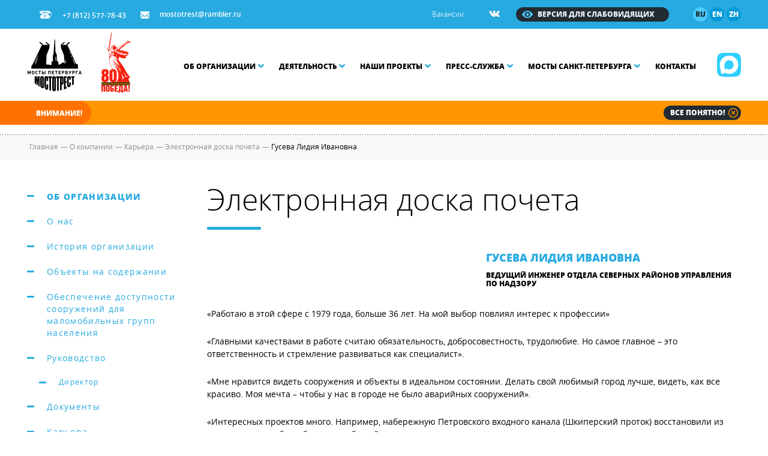

--- FILE ---
content_type: text/html; charset=UTF-8
request_url: https://mostotrest-spb.ru/employees/guseva-lidiya-ivanovna
body_size: 5361
content:
<!doctype html>
<html>
<head>
    <title>Гусева Лидия Ивановна - СПб ГБУ Мостотрест</title>
    <meta name="description" content="Гусева Лидия Ивановна Ведущий инженер отдела северных районов управления по надзору СПб ГБУ Мостотрест.">
    
    <meta http-equiv="no-cache">
    <meta http-equiv="Expires" content="-1">
    <meta http-equiv="Cache-Control" content="no-cache">

    <meta charset="utf-8">
    


    <!--[if IE]><meta http-equiv="X-UA-Compatible" content="IE=edge,chrome=1"><![endif]-->
    <meta name="author" content="SiluetStudio">
    <meta name="viewport" content="width=device-width,initial-scale=1">

    <link href="/favicon.ico" type="image/x-icon" rel="icon"/><link href="/favicon.ico" type="image/x-icon" rel="shortcut icon"/>
    
                        
    
    
	<link rel="stylesheet" href="/css/screen.css?v2" >

    <!--[if lt IE 9]>
	<script type="text/javascript" src="//oss.maxcdn.com/html5shiv/3.7.2/html5shiv.min.js"></script>
	<script type="text/javascript" src="//oss.maxcdn.com/respond/1.4.2/respond.min.js"></script>
    <![endif]-->

    <script src="//api-maps.yandex.ru/2.1/?lang=ru_RU"></script>
</head>
<body>
<!-- Yandex.Metrika counter -->
<script type="text/javascript" >
   (function(m,e,t,r,i,k,a){m[i]=m[i]||function(){(m[i].a=m[i].a||[]).push(arguments)};
   m[i].l=1*new Date();k=e.createElement(t),a=e.getElementsByTagName(t)[0],k.async=1,k.src=r,a.parentNode.insertBefore(k,a)})
   (window, document, "script", "https://mc.yandex.ru/metrika/tag.js", "ym");

   ym(36447170, "init", {
        clickmap:true,
        trackLinks:true,
        accurateTrackBounce:true,
        webvisor:true
   });
</script>
<noscript><div><img src="https://mc.yandex.ru/watch/36447170" style="position:absolute; left:-9999px;" alt="" /></div></noscript>
<!-- /Yandex.Metrika counter -->
<!-- content -->
<div class="content">
    <div class="container" role="main">

        <header>
        <div class="header__top">
        <div class="wr">
            <p class="header__top-phone"><i class="icon phone"></i>+7 (812) 577-78-43</p>
            <p class="header__top-mail"><i class="icon mail"></i><a href="mailto:mostotrest@rambler.ru">mostotrest@rambler.ru</a></p>
            
            <!--language buttons-->
            <div class="header__top-lang">
								<a href="/" class="current">ru</a>
                <a href="https://en.mostotrest-spb.ru">en</a>
                <a href="https://ch.mostotrest-spb.ru">zh</a>
            </div>
            <!--language buttons ehd-->
            <div class="header__top-spec js-spec">
                Версия для слабовидящих
            </div>
            <div class="header__top-socials">
                                                    <a href="https://vk.com/mostotrestspb" target="_blank"><img src="/img/vk.png" /></a>
                                
                                            </div>
            <div class="header__top-links">
                <a href="/jobs">Вакансии</a>            </div>

            
        </div>
    </div>
    <div class="header__spez_panel">
        <div class="wr">
            <div class="row">
                <div class="col-sm-12">
                    <div class="spez__left">
                        <div class="spez__wrap">
                            <div class="spez__scale_text">
                                Размер шрифта:
                            </div>
                            <div class="spez__scales">
                                <a href="javascript:;" class="spez__scale m--current" data-scale="1">A</a><a href="javascript:;" class="spez__scale" data-scale="2">A</a><a href="javascript:;" class="spez__scale" data-scale="3">A</a>                            </div>
                        </div>
                        <div class="spez__wrap">
                            <div class="spez__color_text">
                                Цвет сайта:
                            </div>
                            <div class="spez__colors">
                                <a href="javascript:;" class="spez__color m--current" data-color="white">A</a><a href="javascript:;" class="spez__color" data-color="black">A</a>                            </div>
                        </div>
                    </div>
                    <a href="javascript:;" class="spez__back">Вернуться к обычной версии сайта ></a>
                </div>
            </div>
        </div>
    </div>
    <div class="header__middle">
      <div class="wr">
        
        <div class="row">
        <!-- Мессенджер МАКС -->
                    <a class="max" href="https://max.ru/id7806215195_gos" target="_blank"><img src="/img/logo_max.png"></a>
                <div class="btn_mob">
              <span></span>
              <span></span>
              <span></span>
            </div>
          <div class="col-xs-12 col-sm-2">
          <!-- logo -->
					            <a href="/" class="logo"></a>
            <!-- logo end -->
            
          </div>
          <div class="col-xs-12 col-sm-10">
              <!-- menu -->
            <div class="menu">
              <ul>
							                  <li>
                    <a href="/about">Об организации<i class="icon arr_d"></i></a>                      <div class="sub">
                                                  <a href="/about">О нас</a>
                                                  <a href="/history">История организации</a>
                                                  <a href="/servicing-objects">Объекты на содержании</a>
                                                  <a href="/reduced-mobility">Обеспечение доступности сооружений для маломобильных групп населения</a>
                                                  <a href="/leaderships">Руководство</a>
                                                  <a href="/documents">Документы</a>
                                                  <a href="/jobs">Карьера</a>
                                                  <a href="/trade-union">Профсоюз «Мостотреста»</a>
                                                  <a href="/the-youth">Работа с молодежью</a>
                                                  <a href="/cooperation">Сотрудничество</a>
                                                  <a href="/thanks">Благодарности, награды, поздравления</a>
                                              </div>
                                      </li>
                                  <li>
                    <a href="/activities">Деятельность<i class="icon arr_d"></i></a>                      <div class="sub">
                                                  <a href="/activities">Деятельность Мостотреста</a>
                                                  <a href="/activities/proizvodstvennaya-deyatelnost">Производственная деятельность</a>
                                                  <a href="/activities/transportsecurity">Обеспечение транспортной безопасности</a>
                                                  <a href="/activities/protivodejstvie-korrupcii">Противодействие коррупции</a>
                                                  <a href="/activities/platnye-uslugi">Аренда объектов</a>
                                                  <a href="/activities/platnye-uslugi-7">Платные услуги</a>
                                                  <a href="/activities/arhiv">Архив</a>
                                                  <a href="/razvodka-mostov">Разводка мостов</a>
                                              </div>
                                      </li>
                                  <li>
                    <a href="/projects">Наши проекты<i class="icon arr_d"></i></a>                      <div class="sub">
                                                  <a href="/siege">Мосты осажденного города</a>
                                                  <a href="/football-main">Футбольная сборная Мостов Петербурга</a>
                                                  <a href="/100-years-palace-bridge">100 лет Дворцовому мосту</a>
                                                  <a href="/115-years-troitsky-bridge">115 лет Троицкому мосту</a>
                                                  <a href="/125-years-birzhevoy-bridge">125 лет Биржевому мосту</a>
                                                  <a href="/wings-of-bridges">Фотоконкурс "Крылья мостов"</a>
                                                  <a href="/immortal-regiment">Бессмертный полк «Мостотреста»</a>
                                                  <a href="/bloggers">Блогеры разводят мосты</a>
                                                  <a href="/jubilees">Юбилеи мостов</a>
                                                  <a href="/projects">Все проекты</a>
                                              </div>
                                      </li>
                                  <li>
                    <a href="/press-center">Пресс-служба<i class="icon arr_d"></i></a>                      <div class="sub">
                                                  <a href="/press-center">О пресс-службе</a>
                                                  <a href="/news-novosti-organizacii-1">Новости</a>
                                                  <a href="/news-about-us">Пресса о нас</a>
                                                  <a href="/videoalbum">Видео альбом</a>
                                                  <a href="/press-kit">Информация для СМИ</a>
                                                  <a href="/press-center/media">Медиаматериалы</a>
                                                  <a href="/press-center/contact">Контакты пресс-службы</a>
                                              </div>
                                      </li>
                                  <li>
                    <a href="/bridges">Мосты Санкт-Петербурга<i class="icon arr_d"></i></a>                      <div class="sub">
                                                  <a href="/bridges">Мосты</a>
                                                  <a href="/embankments">Набережные</a>
                                                  <a href="/bridges/photoalbum">Фотографии мостов</a>
                                                  <a href="/bridges/video">Видео о мостах</a>
                                                  <a href="/bridges/audio">Аудиоэкскурсии о мостах</a>
                                                  <a href="/photoalbum">Фотоархив</a>
                                                  <a href="/books">Книги о мостах</a>
                                                  <a href="/sculptures">Скульптуры на мостах</a>
                                              </div>
                                      </li>
                                  <li>
                    <a href="/contact">Контакты</a>                  </li>
                              </ul>
                        <div class="mob-socials">
                                                                                    <a href="https://vk.com/mostotrestspb"><img src="/img/vk.png"></a>
                                                        <!-- Мессенджер МАКС -->
                            <a href="javascript:;" target="_blank"><img src="/img/max.png"></a>
                                                                                </div>
                    </div>
                    <!-- menu end -->
                </div>
            </div>
        </div>
    </div>
    
    <div class="header__bottom">
        <div class="line_l"></div>
        <div class="line_r"></div>
        <div class="wr">
                        <noindex>
                <!-- message -->
                <div class="message">
                    <p class="hd">Внимание!</p>
                    <div class="msg_line">
                        <div class="anyClass mWrap">       
                            <div class="mMove">
                                <div class="mItem">
                                  <p>30 ноября 2025 года завершилась навигация в Санкт-Петербурге</p>
                                </div>
                            </div>   
                        </div>
                    </div>
                    <a href="javascript:void(0)" class="btn_close_message">Все понятно!<i class="icon close"></i></a>
                </div>
                <!-- message end -->
            </noindex>
                    </div>
    </div>
    
</header>
        <!-- breadcrumbs -->
<div class="breadcrumbs">
    <div class="wr">
        <ul itemscope itemtype="http://schema.org/BreadcrumbList">
        <li itemprop="itemListElement" itemscope itemtype="http://schema.org/ListItem">
            <a itemprop="item" href="/"><span itemprop="name">Главная</span></a>
             <meta itemprop="position" content="1" />
        </li> 
           
                         <li itemprop="itemListElement" itemscope itemtype="http://schema.org/ListItem">
                <span class="sep">—</span>
                    <a itemprop="item"  href="/about">
                      <span itemprop="name">   О компании</span>
                    </a>
                <meta itemprop="position" content="2" />
             </li>
                         <li itemprop="itemListElement" itemscope itemtype="http://schema.org/ListItem">
                <span class="sep">—</span>
                    <a itemprop="item" >
                      <span itemprop="name">   Карьера</span>
                    </a>
                <meta itemprop="position" content="3" />
             </li>
                         <li itemprop="itemListElement" itemscope itemtype="http://schema.org/ListItem">
                <span class="sep">—</span>
                    <a itemprop="item"  href="/employees">
                      <span itemprop="name">   Электронная доска почета</span>
                    </a>
                <meta itemprop="position" content="4" />
             </li>
                          <li itemprop="itemListElement" itemscope itemtype="http://schema.org/ListItem">   
                <span class="sep">—</span>
                <span itemprop="name">Гусева Лидия Ивановна</span>
                <meta itemprop="position" content="5" />
            </li> 
    		        </ul>
    </div>
</div>
<!-- breadcrumbs end -->

<div class="wr">
	<div class="row">
		<div class="col-xs-12 col-sm-3">
			<!-- left menu -->
<div class="left_menu">
	    <a href="/about">Об организации</a>

        <a href="/about">О нас</a>

        <a href="/history">История организации</a>

        <a href="/servicing-objects">Объекты на содержании</a>

        <a href="/reduced-mobility">Обеспечение доступности сооружений для маломобильных групп населения</a>

        <a href="/leaderships">Руководство</a>

        <div class="left_menu--sub">
                <a href="/leaderships/chief">Директор</a>
            </div>
        <a href="/documents">Документы</a>

        <a href="/jobs">Карьера</a>

        <div class="left_menu--sub">
                <a href="/jobs">Вакансии</a>
                <a href="/jobs/questionnaire">Анкета соискателя</a>
                <a href="/employees">Электронная доска почета</a>
            </div>
        <a href="/trade-union">Профсоюз «Мостотреста»</a>

        <a href="/the-youth">Работа с молодежью</a>

        <div class="left_menu--sub">
                <a href="/the-youth/schools">Школы</a>
                <a href="/the-youth/colleges">ССУЗы</a>
                <a href="/the-youth/high-schools">ВУЗы</a>
            </div>
        <a href="/cooperation">Сотрудничество</a>

        <a href="/thanks">Благодарности, награды, поздравления</a>

        	</div>
<!-- left menu end -->
		</div>
		<div class="col-xs-12 col-sm-9">
			<h2 class="head">Электронная доска почета</h2>

			<div class="staff view">
				<div class="row_sec">
					<div class="col-xs-12 col-s-6 col-s-push-6">
						<div class="name">
							<h1>Гусева Лидия Ивановна</h1>
							<span>Ведущий инженер отдела северных районов управления по надзору</span>						</div>
					</div>
										<div class="col-xs-12 col-s-6 col-s-pull-6">
						<div class="img">
							<img src="https://files.mostotrest-spb.ru/files/employees/9_thumbnail.jpg?1493376031" alt="" />
						</div>
					</div>
									</div>
				<div class="wysiwyg">
					<p>&laquo;Работаю в этой сфере с 1979 года, больше 36 лет. На мой выбор повлиял интерес к профессии&raquo;</p>
<p>&laquo;Главными качествами в работе считаю обязательность, добросовестность, трудолюбие. Но самое главное &ndash; это ответственность и стремление развиваться как специалист&raquo;.</p>
<p>&laquo;Мне нравится видеть сооружения и объекты в идеальном состоянии. Делать свой любимый город лучше, видеть, как все красиво. Моя мечта &ndash; чтобы у нас в городе не было аварийных сооружений&raquo;.</p>
<p>&laquo;Интересных проектов много. Например, набережную Петровского входного канала (Шкиперский проток) восстановили из руин, проделана была большая работа. Это памятник архитектуры&raquo;.</p>
<p>&laquo;Нынешним студентам желаю реализовывать свои творческие идеи&raquo;.</p>				</div>
			</div>
			
			<!-- pagination -->
<div class="pagination">
    <div class="wr">
	    <div class="pag-wr">
	        <a href="/employees/matveeva-olga-aleksandrovna" class="btn_prev round"><i class="icon arr_l"></i>Назад</a>	        <a href="/employees" class="btn_back round">К списку</a>
	        	    </div>
    </div>
</div>
<!-- pagination end -->		</div>
	</div>
</div>
    </div>
</div>
<!-- content end -->

<!-- footer -->
<footer>
    <div class="wr">
        <div class="footer__wrap">
            <!-- logo -->
                        <a href="/" class="logo"></a>

            <div class="menu">
                <ul>
                                        <li>
                        <a href="/about">Об организации</a>                            
                    </li>
                                        <li>
                        <a href="/activities">Деятельность</a>                            
                    </li>
                                        <li>
                        <a href="/projects">Наши проекты</a>                            
                    </li>
                                        <li>
                        <a href="/press-center">Пресс-служба</a>                            
                    </li>
                                        <li>
                        <a href="/bridges">Мосты Санкт-Петербурга</a>                            
                    </li>
                                        <li>
                        <a href="/contact">Контакты</a>                            
                    </li>
                                    </ul>
            </div>

            <div class="copyright">
                <span>&copy;</span>
                СПб ГБУ «Мостотрест», 2015 - 2026            </div>

            <div class="socials">
                                                <a href="https://vk.com/mostotrestspb" target="_blank"><img src="/img/vk.png"></a>
                                <!-- Мессенджер МАКС -->
                                <a href="https://max.ru/id7806215195_gos" target="_blank"><img src="/img/max.png"></a>
                                                            </div>

            <div class="pr_link"><a href="https://www.fineday.ru/" target="_blank">«Ясный день»</a>: PR- и контент-сопровождение</div>

            <div class="siluet">
                <p>
                    <a target="_blank" href="https://siluet.studio/">Веб-студия «Силуэт»: разработка сайта</a>                </p>
               
            </div>
        </div>
    </div>
</footer>
<!-- footer end -->
<div class="bg_overlay"></div>
<div class="popup success">
    <div class="close"></div>
    <div class="head"></div>
</div>

	<link rel="stylesheet" href="/css/font-awesome.min.css" >
	<link rel="stylesheet" href="/css/jquery.fancybox.css" >
	<link rel="stylesheet" href="/css/jquery.fancybox-thumbs.css" >
	<link rel="stylesheet" href="/css/select2.css" >



<!-- JavaScript at the bottom for fast page loading -->
	<script type="text/javascript" src="/js/jquery-1.11.2.min.js"></script>
	<script type="text/javascript" src="/js/slick.min.js"></script>
	<script type="text/javascript" src="/js/jquery.liMarquee.js"></script>
	<script type="text/javascript" src="/js/jquery.dotdotdot.min.js"></script>
	<script type="text/javascript" src="/js/jquery.flip.min.js"></script>
	<script type="text/javascript" src="/js/select2.min.js"></script>
	<script type="text/javascript" src="/js/jquery.fancybox.js"></script>
	<script type="text/javascript" src="/js/jquery.fancybox-thumbs.js"></script>
	<script type="text/javascript" src="/js/jquery.fancybox-media.js"></script>
	<script type="text/javascript" src="/js/jquery.ezmark.min.js"></script>
	<script type="text/javascript" src="/js/moment.js"></script>
	<script type="text/javascript" src="/js/turn.js"></script>
	<script type="text/javascript" src="/js/zoom.js"></script>
	<script type="text/javascript" src="/js/tether.min.js"></script>
	<script type="text/javascript" src="/js/bootstrap.min.js"></script>
	<script type="text/javascript" src="/js/Chart.bundle.min.js"></script>
	<script type="text/javascript" src="/js/Chart.min.js"></script>
	<script type="text/javascript" src="/js/jquery.matchHeight-min.js"></script>
	<script type="text/javascript" src="/js/jquery-ready.js"></script>

<!-- Prompt IE 6 users to install Chrome Frame. Remove this if you want to support IE 6.
    chromium.org/developers/how-tos/chrome-frame-getting-started -->
<!--[if lt IE 7 ]>
<script src="//ajax.googleapis.com/ajax/libs/chrome-frame/1.0.3/CFInstall.min.js"></script>
<script>window.attachEvent('onload', function () {
    CFInstall.check({mode: 'overlay'})
})</script>
<![endif]-->
<script type="text/javascript" src="//yastatic.net/es5-shims/0.0.2/es5-shims.min.js" charset="utf-8"></script>
<script type="text/javascript" src="//yastatic.net/share2/share.js" charset="utf-8"></script>


    <script type="text/javascript" src="//esir.gov.spb.ru/static/widget/js/widget.js" charset="utf-8"></script>
</body>
</html>